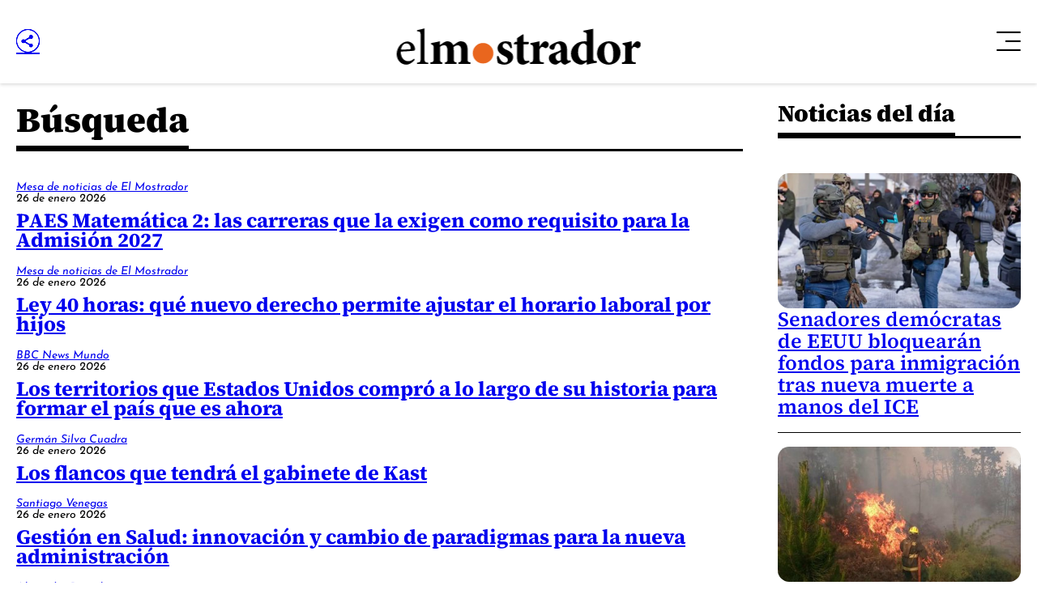

--- FILE ---
content_type: application/javascript; charset=utf-8
request_url: https://fundingchoicesmessages.google.com/f/AGSKWxWXtOZwa9Ik-m3eOL1Amk9rKqr3wB4IyXtlTryTd6YPbkX7Z1g8h0pgFcPdirm37ciK8LDkqktdy7JpdNEva9thmZ1ffXfpC_siTyaBVBjxWTd3xNswTh8v-fcgpkizixX_Mr2zi-p3JaJVeywX6WvikFXt7SvC3bkY57dBlzYWE7nscAxxn0-YHdAG/_/flash_ads..fm/ads//bannerad2-/adsAPI./iserver/site=
body_size: -1291
content:
window['6992a983-211d-4598-af6d-af9447abaeda'] = true;